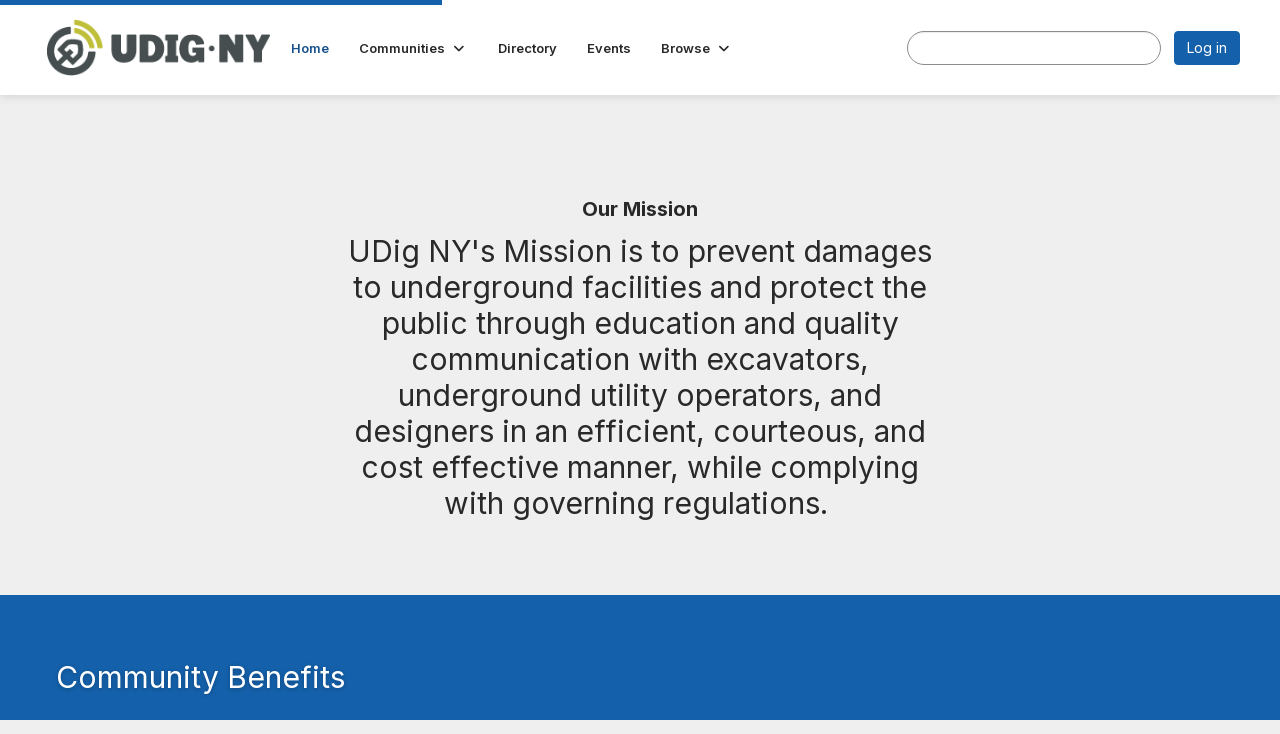

--- FILE ---
content_type: text/html; charset=utf-8
request_url: https://connect.udigny.org/home
body_size: 26823
content:


<!DOCTYPE html>
<html lang="en">
<head id="Head1"><meta name="viewport" content="width=device-width, initial-scale=1.0" /><meta http-equiv="X-UA-Compatible" content="IE=edge" /><title>
	Home - UDig NY, Inc.
</title><meta name='audience' content='ALL' /><meta name='rating' content='General' /><meta name='distribution' content='Global, Worldwide' /><meta name='copyright' content='Higher Logic, LLC' /><meta name='content-language' content='EN' /><meta name='referrer' content='strict-origin-when-cross-origin' /><link rel="preconnect" href="https://fonts.googleapis.com">
<link rel="preconnect" href="https://fonts.gstatic.com" crossorigin="">
<link href="https://fonts.googleapis.com/css2?family=Inter:wght@400;700;800&amp;display=swap" rel="stylesheet"><link rel='SHORTCUT ICON' href='//higherlogicdownload.s3.amazonaws.com/UDIGNY/41bab296-c9a7-4a46-bccd-b73a6c53db0d/UploadedImages/Favicon_GreyGreen_UDigNY.png' type='image/png' /><link type='text/css' rel='stylesheet' href='https://fonts.googleapis.com/css2?family=Inter:wght@300;400;600;800'/><link type="text/css" rel="stylesheet" href="https://d3uf7shreuzboy.cloudfront.net/WebRoot/stable/Ribbit/Ribbit~main.bundle.47bbf7d39590ecc4cc03.hash.css"/><link href='https://d2x5ku95bkycr3.cloudfront.net/HigherLogic/Font-Awesome/7.1.0-pro/css/all.min.css' type='text/css' rel='stylesheet' /><link rel="stylesheet" href="https://cdnjs.cloudflare.com/ajax/libs/prism/1.24.1/themes/prism.min.css" integrity="sha512-tN7Ec6zAFaVSG3TpNAKtk4DOHNpSwKHxxrsiw4GHKESGPs5njn/0sMCUMl2svV4wo4BK/rCP7juYz+zx+l6oeQ==" crossorigin="anonymous" referrerpolicy="no-referrer" /><link href='https://d2x5ku95bkycr3.cloudfront.net/HigherLogic/bootstrap/3.4.1/css/bootstrap.min.css' rel='stylesheet' /><link type='text/css' rel='stylesheet' href='https://d3uf7shreuzboy.cloudfront.net/WebRoot/stable/Desktop/Bundles/Desktop_bundle.min.339fbc5a533c58b3fed8d31bf771f1b7fc5ebc6d.hash.css'/><link href='https://d2x5ku95bkycr3.cloudfront.net/HigherLogic/jquery/jquery-ui-1.13.3.min.css' type='text/css' rel='stylesheet' /><link href='https://d132x6oi8ychic.cloudfront.net/higherlogic/microsite/generatecss/cb5b2f1d-de1a-4295-a527-5f4d28256692/5073f152-081a-418a-9b17-2acb6c3cd3b7/638827420701930000/34' type='text/css' rel='stylesheet' /><script type='text/javascript' src='https://d2x5ku95bkycr3.cloudfront.net/HigherLogic/JavaScript/promise-fetch-polyfill.js'></script><script type='text/javascript' src='https://d2x5ku95bkycr3.cloudfront.net/HigherLogic/JavaScript/systemjs/3.1.6/system.min.js'></script><script type='systemjs-importmap' src='/HigherLogic/JavaScript/importmapping-cdn.json?639044683554795565'></script><script type='text/javascript' src='https://d2x5ku95bkycr3.cloudfront.net/HigherLogic/jquery/jquery-3.7.1.min.js'></script><script src='https://d2x5ku95bkycr3.cloudfront.net/HigherLogic/jquery/jquery-migrate-3.5.2.min.js'></script><script type='text/javascript' src='https://d2x5ku95bkycr3.cloudfront.net/HigherLogic/jquery/jquery-ui-1.13.3.min.js'></script>
                <script>
                    window.i18nConfig = {
                        initialLanguage: 'en',
                        i18nPaths: {"i18n/js-en.json":"https://d3uf7shreuzboy.cloudfront.net/WebRoot/stable/i18n/js-en.8e6ae1fa.json","i18n/js-es.json":"https://d3uf7shreuzboy.cloudfront.net/WebRoot/stable/i18n/js-es.5d1b99dc.json","i18n/js-fr.json":"https://d3uf7shreuzboy.cloudfront.net/WebRoot/stable/i18n/js-fr.82c96ebd.json","i18n/react-en.json":"https://d3uf7shreuzboy.cloudfront.net/WebRoot/stable/i18n/react-en.e08fef57.json","i18n/react-es.json":"https://d3uf7shreuzboy.cloudfront.net/WebRoot/stable/i18n/react-es.3cde489d.json","i18n/react-fr.json":"https://d3uf7shreuzboy.cloudfront.net/WebRoot/stable/i18n/react-fr.3042e06c.json"}
                    };
                </script><script src='https://d3uf7shreuzboy.cloudfront.net/WebRoot/stable/i18n/index.4feee858.js'></script><script src='https://d2x5ku95bkycr3.cloudfront.net/HigherLogic/bootstrap/3.4.1/js/bootstrap.min.js'></script><script src='https://d3uf7shreuzboy.cloudfront.net/WebRoot/stable/Ribbit/Ribbit~main.bundle.d123a1134e3a0801db9f.hash.js'></script><script type='text/javascript'>var higherlogic_crestApi_origin = 'https://api.connectedcommunity.org'</script><script type='text/javascript' src='/HigherLogic/CORS/easyXDM/easyXDM.Min.js'></script><script src="https://cdnjs.cloudflare.com/ajax/libs/prism/1.24.1/prism.min.js" integrity="sha512-axJX7DJduStuBB8ePC8ryGzacZPr3rdLaIDZitiEgWWk2gsXxEFlm4UW0iNzj2h3wp5mOylgHAzBzM4nRSvTZA==" crossorigin="anonymous" referrerpolicy="no-referrer"></script><script src="https://cdnjs.cloudflare.com/ajax/libs/prism/1.24.1/plugins/autoloader/prism-autoloader.min.js" integrity="sha512-xCfKr8zIONbip3Q1XG/u5x40hoJ0/DtP1bxyMEi0GWzUFoUffE+Dfw1Br8j55RRt9qG7bGKsh+4tSb1CvFHPSA==" crossorigin="anonymous" referrerpolicy="no-referrer"></script><script type='text/javascript' src='https://d3uf7shreuzboy.cloudfront.net/WebRoot/stable/Desktop/Bundles/Desktop_bundle.min.e5bfc8151331c30e036d8a88d12ea5363c3e2a03.hash.js'></script><meta property="og:type" content="website"><script>window.CDN_PATH = 'https://d3uf7shreuzboy.cloudfront.net'</script><script>var filestackUrl = 'https://static.filestackapi.com/filestack-js/3.28.0/filestack.min.js'; var filestackUrlIE11 = 'https://d2x5ku95bkycr3.cloudfront.net/HigherLogic/JavaScript/filestack.ie11.min.js';</script><meta name="description" content="The site home page" /></head>
<body class="bodyBackground ribbit home home  ">
	
	
    
    

	
	

	<div id="MembershipWebsiteAlertContainer" class="row">
	
		<span id="MembershipExpirationReminder_9fd19b21c5194913a9f6ec95b17a9ae2"></span>

<script>
    (function () {
        var renderBBL = function () {
            window.renderReactDynamic(['WebsiteAlert', 'MembershipExpirationReminder_9fd19b21c5194913a9f6ec95b17a9ae2', {
                alertClass: '',
                linkText: '',
                linkUrl: '',
                text: '',
                isInAuxMenu: 'True',
                showLink: false,
                visible: false
            }]);
        };

        if (window.renderReactDynamic) {
            renderBBL();
        } else {
            window.addEventListener('DOMContentLoaded', renderBBL);
        }
    })()
</script>

    
</div>

	<div id="MPOuterMost" class="container  full ">
		<form method="post" action="./home" onsubmit="javascript:return WebForm_OnSubmit();" id="MasterPageForm" class="form">
<div class="aspNetHidden">
<input type="hidden" name="ScriptManager1_TSM" id="ScriptManager1_TSM" value="" />
<input type="hidden" name="StyleSheetManager1_TSSM" id="StyleSheetManager1_TSSM" value="" />
<input type="hidden" name="__EVENTTARGET" id="__EVENTTARGET" value="" />
<input type="hidden" name="__EVENTARGUMENT" id="__EVENTARGUMENT" value="" />
<input type="hidden" name="__VIEWSTATE" id="__VIEWSTATE" value="CfDJ8JEeYMBcyppAjyU+qyW/thQucCZj+Oj4Qtpx0SrR4aeHX9UWsYb0RAuS3xAgb/AJ/h/XbmjK0vPR+4IcxcnJSzM+6OD7JqgL3NEOLeBClnQfH5fOb9IiFWTFOX049KHJJoTxIj7fL2djgcfLoGIxqs21ssE6b7o2Zjh+857W6XiiREMXBfjiNLi6mjJyih6NOpe8dQODRYZ3Dkb4lY130k/YfohLRN59tb7RfvHSeUfIoCfFC7+BkSw1P5Jr8AF9mEBS2N4jusAwQwFm1XqFO1Dm34Z4xLugeA/[base64]/VoRy5m43g4DJLLXjBaYMBfrQuEYXl/fp/Tu8lYpS8Bzd7TO2p4oO4jkcNSPP5X+fBXU8ZqjW4KDOx15crCxlgeEERJ98Btbxtbf0CgMZnjRJLAmNjIgqTVR2HGdTV1WhjzSHtoDGtgZUzrjT0n+ovqF4IogoOL1iv2soAHi+BAGythHup3WKPP+vXNSmCOwYSTbrWApwUc6njGv+I+UCW9yhNo8pvW0lygeF/RQJOGYhXgwg/[base64]/u9BeB6XwjJyRrbC3b2yuPFrYBHiK/b/11j2jxb1/[base64]/uwKZVu6sgk8AR5Y3J091TWSbD0mFyDo/TjP69iyfPH8+ljWPylLZuVjCN206k18+qYlmP94MQzWafdFPKydxo+r6UVseGU9oL0/saN8wducfF8+ISsuyJZse7ZPDykO2wP5PcbTGiqB9XTHfj6IrCTfB3Dl9M6A8F4GOtjSxpqbsJFaHM8705ha40GkECxsFJfwUGg9YHkRrdLAeVDqIHaPloABqlgAujA5E3Lp3X8MQ/6pBhAdnl+MmuBjZjD4UJxgbrD4x0evR43mXvhT1TWH/EJwhlmjoIrNPwfnHi1uIvDvWWaHPkzitx5sZmarY7bZftASDem2nEUlm50SNfbhUTLm8R3j4cHPbIQ4C3wFgaJR1sncHSoW+WAKR6YDeslRvbwX85KfOeTSF7C5mmND6q36K3uzAoWtfbi4exIO2D3YtNoTrzIcMUdR3Ju5lNR2xmlEJou4a/3ElDRXVErdRZU/lNtRZurABpeEKxJkGfiBI3XKFW4w7TPOEMJmqcArxc9yWTXfSK7ImVIBfZOAocN+VW/fxlYoD8z/NtEJXrXmq30CWKkPqVSaVpgAJsmUy7EE/gnoxkCJjPLHriBg8T660rZcJUxH4wrGwkfqlWiSf2XKbpBs6TwT87c5UBfrW4Wqy/qZzn+DOM92X4Oaxs5c0CzYwkKq/1a7J4kfCE9ICqdSRw8+o2JfU+g82IbEpESBEeyp9VZLBljBZZxfnue5ND6ZWMleFJxPeFN/[base64]/0usLod+DcZNE3N4SXjQ2/3QcJPKleJYVCstdHOZcwbr2ZkoRziS/G0Mrr1POuI4aJX/cq+Tz0CHJ8cG3jRLeTTV3amV8c+/PMIzqd66YKrj6kDOVyiPKLHQfi2VkPLA1OKg8zvLbAK5/16ho7wYbKfhCKykjjRNyz8+O6+OzJumhbd8ly0DIBj28bnj7OwDu3tjUOCEuE6XeRa4dTEVeWtCXL/NnrE31IvfOHeEA6/StV5sOJ2uBxF/AJDDKGM98NTV/[base64]/hyQBDt/r0CdLry51vxlfjya3shJvZQQqLWWP8/akKSRJA/BD1w3RbWfPpVw/zKZaGbZcP5+cM8EPU25Tdwknv20qWNpacLuDYJ5EJiMEbCjzagXwfGVgYBwj4aLJd9w99caTeLDV5/BJvA4gqWGRWs98hysHnxKEko4LSvG4RmHjjfAX0/XIRiHnc3zpy/Cux0Tm6pMhRoLt0+w5mqWUVkvLQZv85gVjznM5uFybCsaPgA5pevGDyh/gLv53sAAn1okB+HJk+HCvDE9xuzFJfhLnak8DxfkgdtxKiEWumoUhzrAMfvam1F6f6uoerzpNSlIv2xRZ+8EX4JrhfhX4ewXrMRsy5lFf30iUH0PegxdMKsLvfZ1KlfS1eeSeYd3iBITmmeAiMk52JNbEPxGcJJxjJ6J5/Viq80+x4BWIWjYCUwm/IFEzhi0yIk77XrEFsaldE4IsfEX7TDqrVg9vRYcr5S0aLjRcPyq8GcHqxIWh2rVNp+EAJGI95jGXA16QEz2E1E+6melMNKLmWlDFTH0UZAZ14GiFmy3sal3fJ4NGdeG4PCe/RASEUc4Ma5WrizKwbpaeGaCULtwgMYO/uzikYWVpUfWdTEriZWpikCa/TOWc0jvwEarUHhZyq6JyUgGvn2x5gc1fbmO8GYoNT4T7BPAa6/6ENqStOk9dhONYbjT+8IhQUq6vD07COlIbuA0DIRPnJJ8gscfPFm8ZqKt/ABmlG6noHIdQ1qz2aGFlYMfRl0y/UvYoSWwfUxiDGmKWmqsbTdj5XeenA6FKHj/PFNEofM17Ipdl1OMDqysx0pix0Nj4dG2kV7AYmpy29gh/I2OYVWYJFl8/BvqXB+QKkYxrH8TgVc9fqSJmvyjaZEiStKS0vr1bwY7FEoXviq6s30LQKZrdSCwBNqVpjadwh0IzaVGbSNaQiXE8AWaW2ttQxmZZIp0NHsGHL6V7PL3zLhXHOz68j8/C1/5/yWPcLrN7nvE+92vfEU1ecVjQotg4DOUEIHhMoc4bFlo6IOFu6VYLqPk0f2UKafoPnn5i9fB9dpVOtJit3qaNleCeRez8es8djZcUJLhjkKPiCKt5GnXOVOhb6Hnbtr99duDVp6r7tGz/21FMuHbeaM+yCg3FIQcAlruKZT3DLeUY42urEfidkB0zMSVgX3q1VxuwIilh0rLkYhf7pzJDXJ90DbqAnFanNeAMfVwJITnRKIie7xHty/Qv3JF9PronJLT7lepMiG5pZ+CyvArrMso5YIQ7Y+NUfFSdd4DuQ9Aoi+TkK4lgAz4FzpHnSFu2L7dM4YyRrvqkwTh6lule44Ldq0nvfw1YYgJY76GbCeXlJxi+M/VL+AI0PSP6mjm3HqwF6mmRQZWW2sO4GqnpiGIiHgAhfmyTwHZuaT96cCr3XiPj7h4yuGCv5vvmWn07cfBKUMWhuKQjqOao8rkFB44W8wzVKg9idm5W4eXUPQETMWzrKBxQAY2sRgQaeby4k3+qw2J1IJXF/OzDTKopoGYLBOU9AIQwrYXCMdtS2LzXJPbUURpecPu6G8iEBfHtsggDpQeJn1r5IMD3oGyzU2tQ1CGdvVK9MJW8RGaaV6DddGFckXMfGMK2KLEyZ2DhykcvPZkcs2OwOmCKaQ5NRg6jxVVZzrg/Wbh89ZyhXEY1tN8hKR/eOkF5m87nbsTUWiaSpxcLV6sUVgiZrV5ZGOeSivkrs5CK0r6NENLLN9GSERCFBgaRohGtaJu0Hc9jV7A9jpDUtBHB8Jh0FKkLOs2y9X750W4nle5r881nRZCwxDz4u7tbpm4uah5zEWT2nIwy3C/R2ewCFfca4bcKB72F2G1kgyBGt749zhpHZ/jOC6rkJLqsJZGbQikWZ11k1eBfzafhNSHN0Fq9fXBEiAANY3+yRAgzhEmOHxKfWaZtKkCdUwJ9RFz4NLeqYwF1H7oClCa/Cp2QCCunIg/+mQ9EnECggIqbUT9jsPEHgjbz/bjZG42T9Eww7n9UCsbNa1gA14SjanSYZo8PfSLsz6zAyoIjv5GtlOrIimy+HXOYdQDMIk6Apm9i2zzPCOszhtjEG6YJtXqgH73xK/aFzbSVi95GflgIO3Sz71fTKq6A+1tn3KgficdPDe9xqiO6+LXrLz04TgMsKjyZdU1hMt3eBZtlLao+8C0zGKhSbhubhBi5TBcztG2XkGvOENM1HNTMugzubIl9g6QUnmZosV2Cq7SiOGlE/46NW1vIJlUJSPv4gsG1jF+2KRXVwBICV4Q7GuLqeg8Ir9Ot0UNr6cCnO1NvgPOQLDjV+g0cSzaNuU8erdKMBCBKA2An6CiD8bj7MmNr+7Df8JOPq/RIjKxZ3KWHPhg1+Iif9Mt7qo8B/ftFA9zvHpVoB7HZ6HBmugFNPrLCxug85K2rlzF8qn/5pqgnJkbY3T9nhzd3jndJZEnS7Ae6cCawqdBzSbjrUjfvcQ7TRg+rmFzunEJ6VO32T+XxXA09IHVREJyiWYHApqARPGaDW7gj0KlLE9caZkPtsMLRCRMDjCV4k0Pq4In7cyy7LGbJ33E6zva5NglvN/uRsu+iLlo2yxueXt3yxIowQ+7v3LGX0tfjp81AXsLlr9FuEqURMKCg4Gk4NVYEv731d7FGCWmNBmfw6jCt3HPsd0HYAo/dD3PZxzuYN3IDRIThyF7JnmC+PTQ0XbkBp/y9RqFto/Evo7CO8n5GQl5W5uBjo1TcUQ5ZYhqrQ2A1ozHpHv7WrBPo0kaiN/4lHzzZsLX5ANuGDr6fkPJp7G+kitse8eJCInelQMPq3ClF4JUf1g52PZq8R2SvfTsAmpX2yj6KyISoh4U82rgaquU8+Ol1mjw6kr0QZ+qJQv8jDbydb/j0mTYynO18tcK7BqX+IzyaF2fPC9JlXKVAbAPC7lTZShmxWeVyEi/DhnRPmG+j3FeX07nN1C1/+8LyFJRELSMg5IiBwX/[base64]/R25F/lvZ4oAQTrWbJxjcxDNHkx9wRKMCQwP5Y7D0+fa4HD1EhAe1PmARrbRYc2FKgL7b0xZgWbSCB0EUzBrXxuuQXPOJljPlpGVgsOlCqAkQibyVVhGBFv01s1la/VeWlIYjkLENXHfSD5c3S+EPCsMgteTf/yCNYeIStt5NAg9d951qSCVWq607EpdUBOZoKnILmPdT+5xGfXmuBVJeXAnLOSGlAZy0iCGZ/9CNI7YCfHxHn+owa8rJqI4IrBG5P9Je/[base64]/J7h8JvGJne7tZrT4Au46HVoh1k1B1oGX9z3OFoZR+aDc8CW+krcJbZpkGNkDu/D2OWz5hW8h4HABJjR5/5S3Eu+uTcgawWBwtNPf1siZSbvjJs2Hdq1NVN4MBXshfERpzglHSVUOWSgRe2LHiA36CMKFopH5RBItUIB6mKGxy+CarH3q00ZlLv8r5CFkVJjSD5haBK7bGy9V3cavk0o5/rufirm3H3gfiGwq2y8iNFcTVH6O7Up6+klJgk8QHYTKtt2KDGwnCy8j3y9iuBK5Aesv6lBoYEwYnFdeqNhvnh0K30CtAmzrsdHRWVGVqLZdMM62cNtih6Ru4AAvY0CVOjS3DoPY/o0GawYy9UnC6dv4TZHNeLBZ+n655uSep+sOlcjPl3R8pL8UgjL9SvOjqA4v6kF3v9UQMlJkteok+L5xv+fmRe/bs4DTedzm5lISI9i9wLacu2iYe/WNqGec2dokEFMrPfCE5x0XUm6NHHd+TcNdXsLqCuiKpFABZvIDt13AMPSLQi2/BV5VmP/lUZTimpIj9U0eSrKIPfKG65ng8gbZbigvUn02p9udUmglAOc+jSskYr9AwbFcPFrSNa2hUDdCHpU/6uSM16SxCvvKwBlEGjZckslJ5+KrFrxAZftIBhTjAlwH1sEBnBof6UQtQS7EU46uutuTJc1ULVbHvX55ld21LZ5sM+Ep+s2deWyeLLQqbRdH1ZZNOUYgCczUvSQaJswmO0L6bJUgnS3Apvh/bJVrfVfsBBYkRTjAn7IySfOyWzF2qxgc1+fZbMo6tXF0u8GEIAOPa0sjYn52T/pWZg6Va+A2LL88vlWYanMVYVogLkTSPndJyBEt3V5dlnyaztnP+hHhW1/3FvjisdcEG/iL2elzVdLu/OhnxeTuObsWYunim+eR+wUphGmsR3DVl/9dvlkOcWbL6l1EZAZ8dOU4acQdnZD9XSb4UIv7VMEOV7X4KdgT4PHZlLd9eFN0ABPkuRxMM5cBqq1cf6uTJv3g+bBvZPt31qb33d8DjgeFNUEpnQDQmDPrApIjjMvEyMzcilYIi8Csls/wSChdt63wHY0BOqbdvistU6WLEnbOelpE+xp0BA6KY70U0qhpfl2CzcZgfRNXKGkkTapCJW1pQSLB6Kp1VScIbv1YSq+iHthp7tXKn7CavW76rL3CHVjG4h4S5DlS/hXQ+3Yr1KujuOztvpi5waiRWWO6bGlEwmikIg81aS0W5PnZCe2e6DulSonZUCkLf6uu2xTTTGMScVcY4bjURgL7xZuAaZwdaaFo4j6RqqS6GHXKtaHnh7UUPAC6ooMR3EhB/VfxiBy8C7rWggE8yoc8eeZkf2/RYyUkZI8/PwYdUhNRfvy1U2jJR44zPO3v5kDdDzeD1Fc3js6hCBSv2ojduyusRu5vV2dNB4oiehgdBXjY+3+fic1OLO0/KxLRAnqh3Ld8IGxDQJXG5Wjt67yybuO1RDBbaiVYhG8FphEg2uuAR3Ozm+zHsxBTNlhMJuWTqDTqB/ho2ZTVpYGd3+PvCK/0L8F1LxVwbtYkIVo4iQQkVVGEMqTxNsZIvDUbs/mI6FqLDcOUWKJixJ0qVGc+17Z0PvsJKBxwrGBAuIDKTDkCXtS8zYbJuGi/jxUM9o4RoirWhYkq/oTjENhKqnFbvgLiq64UwSEK2nkHWk3pZU4pe7nV5AKRGOQkshgMU1krxIOesnrHpr/iU98ex99Z/[base64]/TpmfClxTaDQoYhh3vFPQP81DTe5wUlgzmQ9iqSR16CqK5z/[base64]/cxbx8VjV2GCgNkogUP1t/seML8AVUCYT3zn5SsD+M7IsNs7NGh1wmLzL0svKoCDu69YK1yf/UDNuSLfnkUrXPHTj6WdTbSCFAAzzDp2hJaa5VKa8qcSOkvH8dxR1IPch+0f0blj2evr56MxXB27FJ7muY6CqlD68GlSKOXEHbgzBPtP5pByRmIDEFRqqbdRLd0E70N8CZGzH9i8uS9/TM3h8E4oI1McGBeSO/[base64]/[base64]/bcZwtYiXc3qAFUbw9WjZXcnrldFdICVb/gWKEbQ3kHmOvnGwiwnITUNJ+Ak6xLhc80/pYtPMs+G5phN8qDkKjaeviJVejJtF/O/s9y8vNCP4jbr/+FGD7PtjgEwuvafSzDGu6hwQPNUl6KGMXrePoRi9j+hum+cVvbiyUdFZzVTkSQdsu+RJRQ+LWwAGwGnsfIbDuc4Gwoh7SiLem8bEEgNenUtLm8/CZmM6mfffnHOQ9nT916cHkOKDhxD1ReJYcVqZ0cUcdKxbrwPsxSEGgM1X27b5wG1RiaCT2MtAgDfDyUO1KGBaqN1lV7CUNog/wUu7Tn9Xwm0QyZ5OPSGkYr1QswzfjgclixA6InGWd3K+Uoj9TulylGrVqKTuXMNNYaV7pqgqqgPGDBlzoS/52wg/LsmcqzFben9LFSw9vHyaJy5HcfnAl5XclWJm8cFyARBQlqLDoLqY9MdYZm7yPs/uoeMTN27kdy4rmxnjHGnEva93iFKNOPGZGRT15jIBF4+yA/8UgU46hRMgCOcsgyiEBcljDQkPvazHQV4OQJGk6Fc3y05G2ox4vHM6XjBn3fc9eum7+eR4JcMrlj9rwiKdMy1nPdPPF1RrdDx2/q3tLp6JBu3yssEQx96h0q46IxXoTFE3KTcz7YIBKkgZd3Uh3Vn1KYouA8IwoaWyRvY+biwCzgq4nXuiuFhz3wyUJCfR420vD9MDZbWMmd9LvXuOxoNLrLpKhVJ3eUd4F6lIEQmXvvSBKwZgGx/94zC/FTQ4O/KFvka5djwhHNrnUQCfSdCKOvh5/R25cgoQq0iOoNffuvRYZhcLEXOote/mniEBtOoayJSQKo1CK0Irkva1TE4JzmBYvIB0C8vzoItW9kLiHFbPDpYHhRzXcuPz293dMrRqiU7d2Rds6eRKBU0koraCJq93jxfvg5yU+D5GVn5DWXU4QHPDX4bgZpEAGUClb9xUtMr6qT0WtcGDRu8+fifSojdMjfl3uqQ0siQI4VdNS5/WpoZE8CSVoPNYU8WYWrqj56bRa0rrEpqK+9/oE+f825h948hCyJ8emzMQOen/+ZkKIIrdb3gbLdX+vCkremwoKJb+h593NSOSyz1x75g2nuOb5aogniyzjr0o15U7H2xZfQBZn2MUSoRh5E/Hs5UhO/7Tr9aEIFWaNEoinMGwqWojb8d6B3kc+NqyTzf2gSG4IfcgJuvFcFYSR2prRLuf7nMFbgj+i0/fcffYLqS1h/[base64]/sePWCBg7kPQEjxgWdab2CTGB4BRcMOYhhIBbPHrk3vrGzCZTcFJXqj62mgCHdGjwuLZlgtDvu4MNocZq6lr3iJsbGpOxItQ8OFIMwhqtYB7bov4lrQl/Vw72gLq+loAsaLXWD8n5NeCJfnzWCBr/I9h/Y7Eua6vD0E4UpP2PePFLnTNzR61oTmjJmJ+WECJrYDHYDGBf7jTceawzMRnVIj8mBDlraHfzKNv3fYmwNS5EUjxl1HRuurMhRzzDDjw/80ZZZRfn3d6DcmkAApjrKTBUSQC+0WDGyHB4/m0gnlp78wy2sT5omb5OWCK2rK0Mu0P25i5fshwPzC6Ap0lNrIipcaRLB7WhsHlhHKW3C0MUhAvalS/5euW2igyNrXlGzcM8T7SQrokwLR2bQy4c3BmjK2TklO1Xx3M4fqnhkruXAw9ldemSbi0C/YtYVbfCjuuYTuqxrI3FKd9VVXL+LM1qdOPu3jm/vjv/yotMy2jJxK+Csramt/vH2FtKKVYFv7MMFvmY0In9fmYQ118HRAfpaysDy8+10A8mbv/j4axg+s1JT0SsUrKZAFtzIlM74jeSyg6Drn8mTLS2c006Dx1LK5UzWMDMIzsBUBYEV6rT9WM6wuO/uTSNlPqRgECwvcih1cNps2IYgck4vT8aQ/Ade2Aw0aezOdL5yrmSiiyUIX0z7cDJ1wiPe4XyA5vuevuVyP3yrnh/jebluYe5K/3qm+5NeSWnJ11/e1aEfJSN/u57f798YrZnNHoz50KzG7nPjrNt26m1rjqPbVohGegj/[base64]/cBKAFafA7RxNTM1sFqpvHQsZ+rPUxK9Mh887loMugGt0Zuuulbfr5duFYrgF7m7ji2SL3S4Z7BOMp199RCAz2/94VwgcujpOiOGtdDHg96ZFho6DxX/C1htXqPe397FPiv+Xj6iB620pyp6IsEujuWhrZAenb96kMsabU+UCGS5EWpaUiqX65aS/hYohTYyjtwY+fv1fbnvHmlBe64Gu3NvB9my0BacaSqxrsv146FSmefunLyDimFbSOJTuVXJ9jq/mT5sgkceIMRq0NV2yMAgNJx2Gvs9kaK/rOX/[base64]/2brjYLUpja6PzgQorX5OhNL1hO0+l2t+aa7CQozOdJ/FO5Sq/16wzl0eyEHtHjQBAcYchF6/BnlBKPYM8U8J+2BbYVTeG+cMXBnnypYKES9P9FqRvYGvLlpdxMsx0HtUZ57fOnMCaie/1JGjsR/uPn+FnG9wn8Y4TRjZevziZ9woa9cm8Hzpl4l2luPaV3ir9RsV1AhuzZEhTBWMLWK3Fq59JRhc7mHbwD/fEoLNE72rVnhgYuZckm5WH2wgXBDxCzNPsUuKVeHwbtfLrwrW6ZeVmD/nmJ0AQqGwP5U+D/O8rQj5VDynGUMbElCiPemhbWIPPUNnXzhw91yOr0IhNmUbP1wcstfLgWLEk86FjH1nKKZk79C3SyO/6qDy28ZZLnZdMY9ryu9L51XfPOcnWgGHYMACj1esWi8w7bZac9U3h0vIpd1yOwTri6rxVgQrA7A8poThi3rLbBxct0MmBO2+rhDGhiyeER6yTUkwYJQACkZoa3vZWAJaIlYIVz7bMtaCtEUEvI/EEvQOaR31/LOxqR+iuKF6re0QI8e4t4hj0Ezek6BxdT/eJ3X3rTsBG4H31IxHlgkGbOE8FTRushR4XCnTYw1px5PLoj43ubD0Pvx8WXZHIeYXmixJO5eR/WdgqxGGGCR5OPNF8NFA4vKdCdqYSjPUgFGf5mUmTZDtIPPk1/DgHJVhKoJzcfg7GjZjuqW1+5tJ0KFX4a5dGjV2dBaZc2Plul5yr+kbrlZ5xgwofapBRnM+lBmN/[base64]/nbvrutqjr0E7eHWsEYpHGaQ5mbAn4XGPVQStWBgTMonN97LaBKre2k4Ev5R0EAFZ1ydEg6kYzX5cCC5Cs7yog9IpjL0PGltDz+8lGE79kSMIWJgUO2iI2wrulqA8fhbRAkNYbTpdGnLUogb5ywhgmT0je4rcSxLDTXkwCgQ6+BUMCbk7uc9py4y/WVkRD1/7XXWILabSibaf/6rYczc7DWpHI/V8RiqMUvuOFJGYCBUUATwVbb9iAgkQQc5bD8g6qDWx2ph78aMHc1TagnItCrpcMNspMuATWoyTKFNPuySgsV0MQ07UJ3jACmQU8I/Oug16dfzayyWqvH9xNVsSkR+Mr1n09Zq8e/MYMqIewNjuNbc4rdnCqohJ2brIXCr29Qki9+UPxUBIk7kVgzcPTwDfqaDRZb+vaNbEd/uePkqV1gyn5eCFAMj85/VC0GlagoaffKu6RpIuBXpYmUgGV1haiIHneBpFNbCsWmqoB3nHlJnca/3jG1/tSiowtVZ9YdtjaVmwhYeuhqp2T73e72Ua5Jn/+FAK+XgLagQUdHHy3qS50EiKWN3yO4NFA1rPAvMqE4QaPqqS/eWght0984K1COJoqCKZzxWUjcKwm6hWfgvskBauxObipWHIz/0Bg4oXecyNbcp2vE+bSGG0dG+IzkwMd7P8t8EXG8ktr+UpkoJvxzCkgIQeRJKM8GDDvpHR/hdb8Qq2BeyiSOejvBvYk+4yxIm5VzK9aprXu9svEFqz0ohSPiRT5vHYVo2+jeXHASNmG0sX1pRz5WRZgV62zRB78+sX1D33y1t6OND5Bq/maz5BTn48JanwwFNXQyCTHaqnFS9yfN/ZUIb4Tpb7Yff4qSbVqpHb0HitFOvtFVlYX2HodqRYyzeWtxlj5b5md/m/fr6AafmKbZHb2QtXNczUPz+xyburWl44jJaOKWaxf1XcH+yI4QrS6qFBARnBtmv3L854ojZy5xpoQr2tEhOIzoA+D8n+h9fkbrHoR5jNp/Epv4BrBAR2ewvshDkncIYO+9MJIFJ1E1HrGfLMBb4xUXlKeI5W4f0F1wwolgFxwI0kZCKX+SddeueHyteh5/NbPv/q4h8WDvZ54CdwGKGmbys2B6C5stH4GCcUbJVCNYTw6VNOoMlWIT4smCxnE10ySmpD89OfTbvvQvrMDGtcqxfSBi2c8bd672o8G/N3ZOUJCqfpFZK8d3i++lDWf1Ilbm3gZ/jXLdXHsQ5bVXiZZvvdzCviL5bE/EI+rkJp0XlRc0Oe9Z5LviKczQIYpXewqfbA6JOfk85CW4tbI0H5DwO8h7SMgZpgfxhKTD9fn/RumS14jADOHS8bc7TVxPxcJEN8dr7/49Zqq1ZN5TCp/7a3s9DZTmYHBeqfaMxC1TDxnb29Gjvf3UBGZlPxeVY2mjOSQFK/48+k0pf5F6MNCzp/Aa0vKFhxUmjuDIBvi3uwAdLFAs75McTQMJKsKvLG1tZgMLW9mo57wOXy3v7aHrkfa1OjYL6uozawHg/WQ9nW4MZvk5C3tjP6QNQOFSLy5Fue3/[base64]//VOywF5chwWwD8Lws12GVT7NBWJFCnA2ITh6HrsvUQ9BZKqdNPRxlHU6MpefgSyxeURDtCPjY4WsQzufp4+rcrlLEbo0ZLJKjl2QN+YTkosA+JOiBt4m3jLwtxrQzfwfnz6KRUgLexdExR9jtbctmXRD7EgxOxo2hqZm88mTpJDWaC5LIC7fIbXZ/p8GwrdV81FomVRWXOlOtHxLKJptjRq0d5MfBEydIkVnXdXWSK0VuwJ4WvNyp/6PSypDSE1CAD8d22btlZO0HW5b1a9Clz0bOZ6BcptYLxj0zoiAl2D/DRnEJzXGqfYwxnu+4s/1o0w+ssYiewfLHwRFE/ogZK5BcoLAUe50uLZql5iR8s1OhmbAxaE1+nZpE+4layDFDqJcpTOoDV8a5RGJZzDVUCMIWYVBc8OU515KzQ+3h/c3Y0QAqegcBtTtKz1xXpdctX4EgmOa99InYJjOVGVOSSbK+1DNfCMNhDepNb7EPtwytlLLeY7z8TCIDlAxMAmcHr6bjCwQV4DOfi53e2g3fCDHxFSaFj6/I1e72MNXLSXLaPpb1e081JM4Eq4uEgtlSRFHiz1gspUWEm+pIJ2zUyRqYOTSGHGHB6IbsimAlVm15tnVdw0ZZYjIw19t87LB0rItnRaOcutY2jv4pniby4ltTz0AXH+Rv3Wh4CLU4N+EOnq/c/a1x5LfDS94Z617ysxV6J8pIflWu2AVlTjUX6J/z0XrEDwcxy6258fhrk+H2o5ikn7cN9Ze4ON1llqmXrv44BAqnN5KmpSRGPwJ1UiCm5L1Fs0Er756Q56o0rVD/AzkyUnocjZQeJyUOUen33ru+MaYK3f/AcmM21xq8SWeh4pwZf15YwVGf+m2/ouXPcTfX/DhhNmzNMKOUtKOV7V1hiLt/KmESUSkVt7XLWHCXZcWS1MJRCGoF2YbLQcgdAjeAzu0vqe5udcAd2bKkCFR61/xemAgvyWlk+AQRkPTEbLOIDNjFpqwj+7GINw93x1C9RDWJcfM5Z9OqIh/sE/trKkVn8HrXgKbuCjIfJZJ5XN/xTLJ8aoKXOuLkT7T2NiC9ru5HfFutOxDro0fGA42IY8NjHBub/xrdFKPyGWO5Vrj1uH+orRrM3qNLY+v7gX2EokSIrSLCUWExaxZm9VDHCxfRTw5hDEsZbRcOsBWkN7G3u7Ug2iaXKezO08HAqz32tvifsZ26ipsK2Nub9LsUAbXQSrKXGMprXggWxE59/qhjZOz7Rk6Eu1wbw17uYiXGOuHSdAuGHRMN5jh9r0PHqJ7iwFS7esR6gcoN4XvJfAgT0zAoH5YKSya+qRhKmFETlohE4oRqlNkPfEkFTzDnUdg6thTVQ2DSOukWpiK6eOKYtBSSZG99GYoi0rTokaXeAOVYDV92qeJWOKuARJMZgJZw7Z/37F93uGFa/LJ61LUJcjVn5e2H8Ia5hFLw4lX/gQFyb4usHMAwyL11Z8TRku/+rJFieuaLML+csZqSMJPhBLqXtq6WC7BoFdsui3dgPzFpzQOtYcgsYZDwfkLlE0zliorjXkF9VL3wF/2728YFE3fWHjeHcetK5XJsBdNCW5oF6cPxBUVu0yS3bvsTpeHF0fOgbBtSjLwWahg0LuEFjYeROzjbyP/uJklxHpYpenFTlDpp/3lup5aZvB2x4SiByfTn753HLE5D3SeI2wxYni8cIcLdXU9gtJF2rtY+YMbm91u2cWG5qk1hwn2V/QosIRIyWn0UERBZaC/Fxo1lbO/0oxUW/P33lWdXQmERDd9+EeB8y7LTqr+2CiyQFg9VhpZTvjqzHaZ5P0MaLQ9AZoyG7nmAg/LE4zoA6/ib3Ku4Nt2D568GlIJUFNdIS6C0uKCWa/2Pz2Xp/5gLOS9ubhqt/e6ma64sW9eirI5Snulu+OCfVKWuhFIWCmFGnsQ0C2ESxhnvf/4nUxWdgxHnlcrLq6/LddQoXFYfIj5kbdDkuboDQZ4bXUfPIdHyTAt1nEy9btyTlbvmuNkB8G6jISRvBhRjpamp6e+PSmPgI1Zz/NWK9rS0DzwaJtqpkgrEHNOJ07jTg0j9QitGcYs5osUeLtslcfL4IX4MBmHqarZMzQ5MG509UwIx9DCaQHfDJr5BwXTf8/MX1t1e4y34US6IIC3WGgPsoCnks16KBRlP2QcReGEV0vQlMASodSdKwnE09x5ivTRHaG62V0J/2x15aWThJzrQT1X5AY9VmNGODlwVtolh9p3bqtXFVpPonl0S2CbqiVWzAMKjViwJ10lO//qbmsNlSehYMzZCLSHr969iIsUl6XSl+JC5K1mx4+7Df76rceI8438qQ8KVQ+6P+0jSQe8EJadQJV+v535STowNaL3VomMIjfeMrWfmbMGuQJ9KK0nnjpGWFkgG+L42OFUWORW2Eguv/Xjwkb1AA6nv+UF74rxsny9NqISdrnUDzyZdjkE2ygFN3T8mUb4aDkwpUWclb6f16yMuSDyTKXNMXSJw8U9vzzUx2OXaHT95Ncj9DX0KTKNR6eLANz10HmLbskRqNo/lw4oECIW/OvZMmV0zd4bi6zVJNFMFwXTjOPjMMrs67eQUN9rRiaDjkQOSO7TThcdKU8Nkjonw2tTx7M4S3wuolEmj9+sFB+iNpt/MDHqgrP0Q747jFO5g6BCSwZnzDTLSpuv7nz6h5ydPNIJ0d3fuebqB+Mgyxcg+Dbhak2CJRg0n04WUOlMyglhUap0ZHzxQRGAqusLCNghVMbqZCjDaMjo5y67EETXHUKfAiuMrHyly1MTq+KtCHgBD7aTOFQnerPn3RcLdeqMiwKTAT4sWuuUSnm/8eWNeAgqw5dMnuvPNvu2QdNjrI3GC8octzPOQv6PxWtb2YbaB+lMtktWdSpDKeaqo8lWoPFoqCCU9JclzgpTS5g==" />
</div>

<script type="text/javascript">
//<![CDATA[
var theForm = document.forms['MasterPageForm'];
if (!theForm) {
    theForm = document.MasterPageForm;
}
function __doPostBack(eventTarget, eventArgument) {
    if (!theForm.onsubmit || (theForm.onsubmit() != false)) {
        theForm.__EVENTTARGET.value = eventTarget;
        theForm.__EVENTARGUMENT.value = eventArgument;
        theForm.submit();
    }
}
//]]>
</script>


<script src="https://ajax.aspnetcdn.com/ajax/4.6/1/WebForms.js" type="text/javascript"></script>
<script type="text/javascript">
//<![CDATA[
window.WebForm_PostBackOptions||document.write('<script type="text/javascript" src="/WebResource.axd?d=pynGkmcFUV13He1Qd6_TZBRAmfPljXpAmvH6ymD0FJ-nJODBdw3aywduuCX7fwOOLVcxmFBAWgoWnmkQ32NYnA2&amp;t=638628063619783110"><\/script>');//]]>
</script>



<script src="https://ajax.aspnetcdn.com/ajax/4.6/1/MicrosoftAjax.js" type="text/javascript"></script>
<script type="text/javascript">
//<![CDATA[
(window.Sys && Sys._Application && Sys.Observer)||document.write('<script type="text/javascript" src="/ScriptResource.axd?d=uHIkleVeDJf4xS50Krz-yCsiC65Q9xaBx2YBigaoRbtS1gBd8aKofUezDJgqx2VqzgEIfFDmhSy54GRTGOr5d3C_X6iEvBOWiq8p0Kduo8H1no1RIzbd6O77SxCTGA4F65wQWu2BefDxTdERyfxJO3mgL0rEVcT6Z4j6igYLOGs1&t=2a9d95e3"><\/script>');//]]>
</script>

<script src="https://ajax.aspnetcdn.com/ajax/4.6/1/MicrosoftAjaxWebForms.js" type="text/javascript"></script>
<script type="text/javascript">
//<![CDATA[
(window.Sys && Sys.WebForms)||document.write('<script type="text/javascript" src="/ScriptResource.axd?d=Jw6tUGWnA15YEa3ai3FadBgEcIRcWgbO1idjRJWibT8FwNVD3NMThqSbDspdgMrhDQgZQ3sB2i12UR1nVkli_R5C35LoDWWMo0i8vO7ZexxGupvmm7x0dUepeqsML7kNSTp8tsPXRqaYaXSejaLj19y6t6ggahTqV8VH05zoRl81&t=2a9d95e3"><\/script>');function WebForm_OnSubmit() {
null;
return true;
}
//]]>
</script>

<div class="aspNetHidden">

	<input type="hidden" name="__VIEWSTATEGENERATOR" id="__VIEWSTATEGENERATOR" value="738F2F5A" />
</div>
            <input name="__HL-RequestVerificationToken" type="hidden" value="CfDJ8JEeYMBcyppAjyU-qyW_thTxkzOALX-_10N8C7NwCH-LJ6l2WaSZWoeyxwFri1DnpkXY0MAwgGfa-EoeixYrazH3gmBB1SgtFX6pNh2VpisP__BkizqLB9NSP4errBLEQ6i4mkXErSLnAJtnfM75-KY1" />
			
			
			<div id="GlobalMain">
				<script type="text/javascript">
//<![CDATA[
Sys.WebForms.PageRequestManager._initialize('ctl00$ScriptManager1', 'MasterPageForm', [], [], [], 90, 'ctl00');
//]]>
</script>

				
			</div>


			<!--mp_base--><div id="GlobalMessageContainer">
                                                <div id="GlobalMessageContent" >
                                                    <img ID="GlobalMsg_Img" alt="Global Message Icon" src="" aria-hidden="true" />&nbsp;&nbsp;
                                                    <span id="GlobalMsg_Text"></span><br /><br />
                                                </div>
                                        </div>
			
			
			
			
			
			

			<div id="react-setup" style="height:0">
                
                <script>
                    var formTokenElement = document.getElementsByName('__HL-RequestVerificationToken')[0];
                    var formToken = formTokenElement? formTokenElement.value : '';
                    window.fetchOCApi = function(url, params) {
                        return fetch(url, {
                            method: 'POST',
                            body: JSON.stringify(params),
                            headers: {
                                RequestVerificationFormToken: formToken,
                                'Content-Type': 'application/json'
                            }
                        }).then(function(response) {
                            return response.json();
                        }).then(function(body) {
                            return body.data
                        });
                    }
                </script>
            
                
            <div id="__hl-activity-trace" 
                traceId="60a3f95e97b8ccd5520f999d710db120"
                spanId="d04237a3b49a2ae2"
                tenantCode="UDIGNY"
                micrositeKey="41bab296-c9a7-4a46-bccd-b73a6c53db0d"
                navigationKey="3060a35f-4fe8-402e-bceb-4b6922254917"
                navigationName="home"
                viewedByContactKey="00000000-0000-0000-0000-000000000000"
                pageOrigin="http://connect.udigny.org"
                pagePath="/home"
                referrerUrl=""
                userHostAddress="3.134.243.190 "
                userAgent="Mozilla/5.0 (Macintosh; Intel Mac OS X 10_15_7) AppleWebKit/537.36 (KHTML, like Gecko) Chrome/131.0.0.0 Safari/537.36; ClaudeBot/1.0; +claudebot@anthropic.com)"
            ></div>
                <div id="page-react-root"></div>
                
                <script>
                    var node = document.createElement('div');
                    document.body.insertAdjacentElement('beforeend', node);
                    node.outerHTML = `                 <div id=\"react-widgets-global-loading-indicator\" class=\"row siteFrame\" data-count=4>                     <div class=\"loading-indicator\"></div>                 </div>             `;
                </script>
            
                <script id="hlReactRootLegacyRemote" defer src="https://d3uf7shreuzboy.cloudfront.net/WebRoot/stable/ReactRootLegacy/ReactRootLegacy~hlReactRootLegacyRemote.bundle.209c74ed29da9734e811.hash.js"></script> 
                <script>window.reactroot_webpackPublicPath = 'https://d3uf7shreuzboy.cloudfront.net/WebRoot/stable/ReactRoot/'</script>
                <script defer src="https://d3uf7shreuzboy.cloudfront.net/WebRoot/stable/ReactRoot/ReactRoot~runtime~main.bundle.b8629565bda039dae665.hash.js"></script> 
                <script defer src="https://d3uf7shreuzboy.cloudfront.net/WebRoot/stable/ReactRoot/ReactRoot~vendor-_yarn_cache_call-bound-npm-1_0_4-359cfa32c7-ef2b96e126_zip_node_modules_call-bound_ind-cbc994.bundle.502873eb0f3c7507002d.hash.js"></script><script defer src="https://d3uf7shreuzboy.cloudfront.net/WebRoot/stable/ReactRoot/ReactRoot~vendor-_yarn_cache_has-symbols-npm-1_1_0-9aa7dc2ac1-959385c986_zip_node_modules_has-symbols_i-ae9624.bundle.dce85698609e89b84bdd.hash.js"></script><script defer src="https://d3uf7shreuzboy.cloudfront.net/WebRoot/stable/ReactRoot/ReactRoot~vendor-_yarn_cache_lodash-npm-4_17_21-6382451519-c08619c038_zip_node_modules_lodash_lodash_js.bundle.d87ed7d7be47aac46cc1.hash.js"></script><script defer src="https://d3uf7shreuzboy.cloudfront.net/WebRoot/stable/ReactRoot/ReactRoot~vendor-_yarn_cache_side-channel-npm-1_1_0-4993930974-7d53b9db29_zip_node_modules_side-channel-16c2cb.bundle.a70384c396b7899f63a3.hash.js"></script><script defer src="https://d3uf7shreuzboy.cloudfront.net/WebRoot/stable/ReactRoot/ReactRoot~vendor-_yarn_cache_superagent-npm-10_2_3-792c09e71d-377bf938e6_zip_node_modules_superagent_li-adddc3.bundle.7a4f5e7266f528f8b0e4.hash.js"></script><script defer src="https://d3uf7shreuzboy.cloudfront.net/WebRoot/stable/ReactRoot/ReactRoot~main.bundle.3484d7cb3f90d5a4ed28.hash.js"></script>  
                <script>
                    window.hl_tinyMceIncludePaths =  {
                        cssIncludes: 'https://d2x5ku95bkycr3.cloudfront.net/HigherLogic/Font-Awesome/7.1.0-pro/css/all.min.css|https://cdnjs.cloudflare.com/ajax/libs/prism/1.24.1/themes/prism.min.css|https://d2x5ku95bkycr3.cloudfront.net/HigherLogic/bootstrap/3.4.1/css/bootstrap.min.css|https://d3uf7shreuzboy.cloudfront.net/WebRoot/stable/Desktop/Bundles/Desktop_bundle.min.339fbc5a533c58b3fed8d31bf771f1b7fc5ebc6d.hash.css|https://d2x5ku95bkycr3.cloudfront.net/HigherLogic/jquery/jquery-ui-1.13.3.min.css|https://d132x6oi8ychic.cloudfront.net/higherlogic/microsite/generatecss/cb5b2f1d-de1a-4295-a527-5f4d28256692/5073f152-081a-418a-9b17-2acb6c3cd3b7/638827420701930000/34',
                        tinymcejs: 'https://d3uf7shreuzboy.cloudfront.net/WebRoot/stable/Desktop/JS/Common/hl_common_ui_tinymce.e4aa3325caf9c8939961e65c7174bc53338bb99d.hash.js',
                        hashmentionjs: 'https://d3uf7shreuzboy.cloudfront.net/WebRoot/stable/Desktop/JS/Common/hl_common_ui_tinymce_hashmention.94b265db0d98038d20e17308f50c5d23682bf370.hash.js',
                        mentionjs: 'https://d3uf7shreuzboy.cloudfront.net/WebRoot/stable/Desktop/JS/Common/hl_common_ui_tinymce_mention.fe4d7e4081d036a72856a147cff5bcc56509f870.hash.js',
                        hashtagjs: 'https://d3uf7shreuzboy.cloudfront.net/WebRoot/stable/Desktop/JS/Common/hl_common_ui_tinymce_hashtag.e187034d8b356ae2a8bb08cfa5f284b614fd0c07.hash.js'
                    };
                </script>
                <script>
                    window.addEventListener('DOMContentLoaded', function (){
                        window.renderReactRoot(
                            [], 
                            'page-react-root', 
                            {"tenant":{"name":"UDig NY, Inc.","logoPath":"https://higherlogicdownload.s3.amazonaws.com/UDIGNY/LogoImages/5b6cb8dc-1ea9-4ba8-868a-1426e844d21f_Asset 6.png","contactSummary":"<address></address>"},"communityKey":"00000000-0000-0000-0000-000000000000","micrositeKey":"41bab296-c9a7-4a46-bccd-b73a6c53db0d","canUserEditPage":false,"isUserAuthenticated":false,"isUserSuperAdmin":false,"isUserCommunityAdmin":false,"isUserSiteAdmin":false,"isUserCommunityModerator":false,"currentUserContactKey":"00000000-0000-0000-0000-000000000000","isTopicCommunity":false,"isSelfModerationCommunity":false,"useCommunityWebApi":false,"loginUrl":"/HigherLogic/Security/Login.aspx?ReturnURL=","hasTranslationsProduct":false,"colorPickerDefaults":{"primaryColor":"#464E4F","textOnPrimary":"#FFFFFF","secondaryColor":"#BFBE39","textOnSecondary":"#292929","linkColor":"#464E4F","linkHoverColor":"#464E4F","footerBackgroundColor":"#292929","footerTextColor":"#FFFFFF"}}
                        )
                    });
                </script>
                
                <svg aria-hidden="true" style="height: 0px;">
                    <defs>
                    <linearGradient id="skeleton-svg-gradient" x1="0" x2="1" y1="0" y2="1">
                        <stop offset="0%" stop-color="rgba(239, 239, 239, 0.25)">
                            <animate attributeName="stop-color" values="rgba(239, 239, 239, 0.25); rgba(68, 72, 85, 0.2); rgba(239, 239, 239, 0.25);" dur="3s" repeatCount="indefinite"></animate>
                        </stop>
                        <stop offset="100%" stop-color="rgba(68, 72, 85, 0.2)">
                            <animate attributeName="stop-color" values="rgba(68, 72, 85, 0.2); rgba(239, 239, 239, 0.25); rgba(68, 72, 85, 0.2);" dur="3s" repeatCount="indefinite"></animate>
                        </stop>
                    </linearGradient>
                    </defs>
                </svg>
            
            </div>

			<div id="MPOuterHeader" class="row siteFrame">
				<div class="col-md-12">
					
					<div id="NAV" class="row traditional-nav">
                        <div class="col-md-12">
							
								<div id="navskiplinkholder" class="skiplinkholder"><a id="navskiplink" href="#MPContentArea">Skip main navigation (Press Enter).</a></div>
								<div id="MPButtonBar">
									<nav class="navbar navbar-default">
										<div class="navbar-header">

											<div id="LogoNavPlaceholder">
												<div id="NavLogo_NavLogo" class="row" role="banner">
	<div class="col-md-12">
		<div id="NavLogo_DesktopLogoDiv" class="LogoImg inline">
			<a href='https://connect.udigny.org/home' data-use-scroll="True">
				<img src='https://higherlogicdownload.s3.amazonaws.com/UDIGNY/LogoImages/5b6cb8dc-1ea9-4ba8-868a-1426e844d21f_Asset 6.png' alt="UDig NY, Inc. logo. This will take you to the homepage" style=' height:72px;' />
			</a>
		</div>
		<div id="NavLogo_PhoneLogoDiv" class="LogoImg inline">
			<a href='https://connect.udigny.org/home'>
				<img src='https://higherlogicdownload.s3.amazonaws.com/UDIGNY/LogoImages/5b6cb8dc-1ea9-4ba8-868a-1426e844d21f_Asset 6.png' alt="UDig NY, Inc. logo. This will take you to the homepage"  style=''/>
			</a>
		</div>
	</div>
</div>

											</div><div id="RibbitWelcomeMobile" class="inline">
													<div class="Login">
		<a type="button" class="btn btn-primary" href="/HigherLogic/Security/Login.aspx?ReturnURL=https%3a%2f%2fconnect.udigny.org%2fhome" qa-id="login-link">Log in</a>
	</div>

											</div>
											<button type="button" class="navbar-toggle" data-toggle="collapse" data-target=".navbar-ex1-collapse, .icon-bar-start">
												<span class="sr-only">Toggle navigation</span>
												<span class="icon-bar-start"></span>
												<span class="icon-bar"></span>
												<span class="icon-bar"></span>
												<span class="icon-bar"></span>
											</button>
										</div>
										<div class="collapse navbar-collapse navbar-ex1-collapse">
											<div class="row">
												<div class="col-md-12 ">
													<ul class="nav navbar-nav">
														<li ><a href='/home'  ><span>Home</span></a></li><li class='dropdown'><a href='/communities' href='' role='button' class='dropdown-toggle' data-toggle='dropdown' aria-expanded='false' aria-label='Show Communities submenu'><span>Communities</span> <strong class='caret'></strong></a><ul class='dropdown-menu'><li ><a href='/communities/mycommunities'  >My Communities</a></li><li ><a href='/communities/dpccommunities'  >DPC Communities</a></li></ul></li><li ><a href='/network'  ><span>Directory</span></a></li><li ><a href='/events'  ><span>Events</span></a></li><li class='dropdown'><a href='/browse' href='' role='button' class='dropdown-toggle' data-toggle='dropdown' aria-expanded='false' aria-label='Show Browse submenu'><span>Browse</span> <strong class='caret'></strong></a><ul class='dropdown-menu'><li ><a href='/browse/allrecentposts'  >Discussion Posts</a></li><li ><a href='/browse/communitylibraries'  >Library Entries</a></li></ul></li>
													</ul>
													<div id="searchColumn">
														<div id="MPSearchBlock" role="search">
															
<script type="text/javascript">

	System.import('Common/SearchBox.js').then(function () {

       $('#SearchControl_SearchButton').click(function () {
            $('#SearchControl_hiddenSearchButton').click();
       });

		$('#SearchControl_SearchInputs')
			.hl_ui_common_searchBox({
				controlId: 'SearchControl_SearchInputs',
				inputId: 'SearchControl_SearchTerm',
				buttonId: 'SearchControl_hiddenSearchButton'
		});
	});

</script>

<button id="SearchToggleIcon" type="button" class="btn btn-default" style="display: none;" aria-label="searchToggle">
	<span class="glyphicon glyphicon-search" style="vertical-align: middle"/>
</button>

<div id="SearchControl_newSearchBox" class="">
	<div id="SearchControl_SearchInputs" class="SearchInputs">
	
		<div id="SearchControl_WholeSearch" onkeypress="javascript:return WebForm_FireDefaultButton(event, &#39;SearchControl_hiddenSearchButton&#39;)">
		
			<div class="input-group" style="vertical-align: middle">
				<input name="ctl00$SearchControl$SearchTerm" type="text" id="SearchControl_SearchTerm" class="form-control" autocomplete="off" qa-id="search-term" aria-label="Search Box" placeholder="" Title="search" style="font-weight: normal;" />
				<div id="SearchControl_SearchBoxToggle" class="input-group-btn">
					<button id="SearchControl_SearchButton" type="button" class="btn btn-default" aria-label="search">
						<span class="far fa-search" style="vertical-align: middle" />
						
					</button>
				</div>
				<input type="submit" name="ctl00$SearchControl$hiddenSearchButton" value="hidden search" id="SearchControl_hiddenSearchButton" aria-hidden="true" style="display: none;" />
			</div>
		
	</div>
	
</div>
</div>

														</div>
														
														<div id="RibbitWelcome" class="inline">
																<div class="Login">
		<a type="button" class="btn btn-primary" href="/HigherLogic/Security/Login.aspx?ReturnURL=https%3a%2f%2fconnect.udigny.org%2fhome" qa-id="login-link">Log in</a>
	</div>

														</div>
														
														
													</div>
												</div>
											</div>
										</div>
									</nav>
								</div>
								<div class="MenuBarUnderline">
								</div>
							
						</div>
                    </div>

					<div id="a6e2a21916af4f8f8eb0cbf8f3c515ec" class="MobileFab">
						<script>
							function renderControl() {{
								window.renderReactDynamic(['MobileFab', 'a6e2a21916af4f8f8eb0cbf8f3c515ec', {}]);
							}}
							if (window.renderReactDynamic) {{
									renderControl();
							}} else {{
								window.addEventListener('DOMContentLoaded', renderControl);
							}}
						</script>
					</div>
					
				</div>
			</div>
			<div id="MPOuter" class="row siteFrame ">
				
				
				<div id="ContentColumn" class="col-md-12">
					<!--content-->
					
					
					
					<div id="MPContentArea" class="MPContentArea" role="main">
	
						
						

						

						
                        <input type="hidden" name="ctl00$DefaultMasterHdnCommunityKey" id="DefaultMasterHdnCommunityKey" value="00000000-0000-0000-0000-000000000000" />

						<div id="FlashMessageContainer">

</div>
						
                        
						
						
    <div id="MainCopy_ContentWrapper">       
        <div class="row row-full "><div class="col-md-12 section1">
                <div id="ContentItemReactd0fa54997fea4f70b1390d0d233286ef" class="FeaturedCardGrid ContentUserControl ContentItemReact ">
                    <div id="d0fa54997fea4f70b1390d0d233286ef"  data-key="ea072baa-2cfc-4fac-941d-8d38b36e44c6">
                <div class="row heading">
                    <div id="ContentTitle_d0fa54997fea4f70b1390d0d233286ef" class="col-md-12 no-pad">
                        
                    </div>
                </div>
            </div>
                    <script>
                        function renderControl() {
                            console.log("rendering FeaturedCardGrid to ContentItemReactd0fa54997fea4f70b1390d0d233286ef");
                            window.renderReactDynamic(['FeaturedCardGrid', 'ContentItemReactd0fa54997fea4f70b1390d0d233286ef', { contentKey:'ea072baa-2cfc-4fac-941d-8d38b36e44c6', reactIdKey:'d0fa54997fea4f70b1390d0d233286ef',syndicateContent:true,profileContactKey:'00000000-0000-0000-0000-000000000000',contentTitle:'Hero Card',showContentTitle:false,communitiesMultiSelectLabel:'Select Communities'}, window.fetchOCApi('/higherlogic/ocapi/oc/common/featuredCard/getFeaturedCard', { contentKey:'ea072baa-2cfc-4fac-941d-8d38b36e44c6', reactIdKey:'d0fa54997fea4f70b1390d0d233286ef',syndicateContent:true,profileContactKey:'00000000-0000-0000-0000-000000000000',contentTitle:'Hero Card',showContentTitle:false,communitiesMultiSelectLabel:'Select Communities'})]);
                        }
                        if (window.renderReactDynamic) {
                            renderControl()
                        } else {
                            window.addEventListener('DOMContentLoaded', renderControl);
                        }
                    </script>
                </div>
            </div></div><div class="row row-wide clearfix hl-xl-v-padding "><div class="col-md-12 section2"><div class="ContentItemHtml"><div class="HtmlContent"><div class="mission-statement">
<h2>Our Mission</h2>
<p>UDig NY's Mission is to prevent damages to underground facilities and protect the public through education and quality communication with excavators, underground utility operators, and designers in an efficient, courteous, and cost effective manner, while complying with governing regulations. </p>
</div></div><div class="HtmlFooter"></div></div></div></div><div class="row row-full hl-primary-row-bkgd hl-xl-v-padding "><div class="col-md-12" ><div class="row row-wide clearfix "><div class="col-md-12 section3">
                <div id="ContentItemReact9a56fdd6f54649279d35b51cab2290f3" class="FeaturedCardGrid ContentUserControl ContentItemReact ">
                    <div id="9a56fdd6f54649279d35b51cab2290f3"  data-key="a902161c-8321-45dd-b79b-f4dcfa151138">
                <div class="row heading">
                    <div id="ContentTitle_9a56fdd6f54649279d35b51cab2290f3" class="col-md-12 no-pad">
                        <h2>Community Benefits</h2>
                    </div>
                </div>
            </div>
                    <script>
                        function renderControl() {
                            console.log("rendering FeaturedCardGrid to ContentItemReact9a56fdd6f54649279d35b51cab2290f3");
                            window.renderReactDynamic(['FeaturedCardGrid', 'ContentItemReact9a56fdd6f54649279d35b51cab2290f3', { contentKey:'a902161c-8321-45dd-b79b-f4dcfa151138', reactIdKey:'9a56fdd6f54649279d35b51cab2290f3',syndicateContent:true,profileContactKey:'00000000-0000-0000-0000-000000000000',contentTitle:'Community Benefits',showContentTitle:true,communitiesMultiSelectLabel:'Select Communities'}, window.fetchOCApi('/higherlogic/ocapi/oc/common/featuredCard/getFeaturedCard', { contentKey:'a902161c-8321-45dd-b79b-f4dcfa151138', reactIdKey:'9a56fdd6f54649279d35b51cab2290f3',syndicateContent:true,profileContactKey:'00000000-0000-0000-0000-000000000000',contentTitle:'Community Benefits',showContentTitle:true,communitiesMultiSelectLabel:'Select Communities'})]);
                        }
                        if (window.renderReactDynamic) {
                            renderControl()
                        } else {
                            window.addEventListener('DOMContentLoaded', renderControl);
                        }
                    </script>
                </div>
            </div></div></div></div><div class="row row-wide clearfix hl-xl-v-padding "><div class="col-md-12 section4">
                <div id="ContentItemReact802b66bae23b4df791f59baf28ebddf3" class="FeaturedCardGrid ContentUserControl ContentItemReact ">
                    <div id="802b66bae23b4df791f59baf28ebddf3"  data-key="57d394ed-3dad-464f-ba9f-e86e4086c95e">
                <div class="row heading">
                    <div id="ContentTitle_802b66bae23b4df791f59baf28ebddf3" class="col-md-12 no-pad">
                        
                    </div>
                </div>
            </div>
                    <script>
                        function renderControl() {
                            console.log("rendering FeaturedCardGrid to ContentItemReact802b66bae23b4df791f59baf28ebddf3");
                            window.renderReactDynamic(['FeaturedCardGrid', 'ContentItemReact802b66bae23b4df791f59baf28ebddf3', { contentKey:'57d394ed-3dad-464f-ba9f-e86e4086c95e', reactIdKey:'802b66bae23b4df791f59baf28ebddf3',syndicateContent:true,profileContactKey:'00000000-0000-0000-0000-000000000000',contentTitle:'Default Row Card',showContentTitle:false,communitiesMultiSelectLabel:'Select Communities'}, window.fetchOCApi('/higherlogic/ocapi/oc/common/featuredCard/getFeaturedCard', { contentKey:'57d394ed-3dad-464f-ba9f-e86e4086c95e', reactIdKey:'802b66bae23b4df791f59baf28ebddf3',syndicateContent:true,profileContactKey:'00000000-0000-0000-0000-000000000000',contentTitle:'Default Row Card',showContentTitle:false,communitiesMultiSelectLabel:'Select Communities'})]);
                        }
                        if (window.renderReactDynamic) {
                            renderControl()
                        } else {
                            window.addEventListener('DOMContentLoaded', renderControl);
                        }
                    </script>
                </div>
            </div></div><div class="row row-full hl-secondary-row-bkgd hl-xl-v-padding "><div class="col-md-12" ><div class="row row-wide clearfix "><div class="col-md-9 section5">
                <div id="ContentItemReact578cf493eb654318adf536a8a713a918" class="FeaturedCardGrid ContentUserControl ContentItemReact ">
                    <div id="578cf493eb654318adf536a8a713a918"  data-key="03b545b7-2198-43c9-bebf-4d8aeb2da1e2">
                <div class="row heading">
                    <div id="ContentTitle_578cf493eb654318adf536a8a713a918" class="col-md-12 no-pad">
                        
                    </div>
                </div>
            </div>
                    <script>
                        function renderControl() {
                            console.log("rendering FeaturedCardGrid to ContentItemReact578cf493eb654318adf536a8a713a918");
                            window.renderReactDynamic(['FeaturedCardGrid', 'ContentItemReact578cf493eb654318adf536a8a713a918', { contentKey:'03b545b7-2198-43c9-bebf-4d8aeb2da1e2', reactIdKey:'578cf493eb654318adf536a8a713a918',syndicateContent:true,profileContactKey:'00000000-0000-0000-0000-000000000000',contentTitle:'Upcoming Events',showContentTitle:false,communitiesMultiSelectLabel:'Select Communities'}, window.fetchOCApi('/higherlogic/ocapi/oc/common/featuredCard/getFeaturedCard', { contentKey:'03b545b7-2198-43c9-bebf-4d8aeb2da1e2', reactIdKey:'578cf493eb654318adf536a8a713a918',syndicateContent:true,profileContactKey:'00000000-0000-0000-0000-000000000000',contentTitle:'Upcoming Events',showContentTitle:false,communitiesMultiSelectLabel:'Select Communities'})]);
                        }
                        if (window.renderReactDynamic) {
                            renderControl()
                        } else {
                            window.addEventListener('DOMContentLoaded', renderControl);
                        }
                    </script>
                </div>
            </div><div class="col-md-3 section6"><div class="ContentUserControl">
		

<div class='HLLandingControl HLEventList RibbitEventList'>

    <div class="row heading">
        <div class="col-md-12 no-pad">
            <h2 id="MainCopy_ctl12_TitleText">
                Upcoming Events List
            </h2>
        </div>
        
    </div>

    <div class='Content'>
        

        <div id="MainCopy_ctl12_NoDataContianer" class="row no-data-container">
            <div class="col-md-12">
                <div id="MainCopy_ctl12_NoDataUser" class="row callout callout-no-data callout-medium">
                    <div class="col-md-1">
                        <i class="glyphicon glyphicon-exclamation-sign"></i>
                    </div>
                    <div class="col-md-11 font-size-xs upcoming-events">
                        
                            <div id="LoggedOutContainer">
                                <a id="MainCopy_ctl12_LoginUrl" href="/HigherLogic/Security/Login.aspx?ReturnURL=">Log in</a>
                                to see this information. It requires proper authentication before viewing.
                            </div>
                        
                    </div>
                </div>
                
            </div>
        </div>

        

    </div>
</div>

	</div></div></div></div></div><div class="row row-wide clearfix  hl-md-v-padding "><div class="col-md-6 section7"></div><div class="col-md-6 section8"></div></div>
        <div id="MainCopy_extraPanel">
		
        
	</div>
        
    </div>

						
						

						
					
</div>
					
					
					<!--end content-->
				</div>

			</div>

			<div id="MPOuterFooter" class="row siteFrame">
				<div id="FOOTER" class="col-md-12">
					
					
					<div id="MPFooter" class="row">
						<div class="Footer col-md-12">
							<div id="FooterContent">
	
							<div class="row row-wide clearfix "><div class="col-md-3 section1"><div class="ContentItemHtml footer-logo">

<div class="HtmlContent"><img src="https://higherlogicdownload.s3.amazonaws.com/UDIGNY/41bab296-c9a7-4a46-bccd-b73a6c53db0d/UploadedImages/UDigNY_Logo_AlternateReverse.png" alt="" data-mce-hlimagekey="d6c6decf-b1be-2656-5988-5525c6ebebdd" data-mce-hlselector="#HLExpressContentEdit_b959eb4e-303b-4183-a011-25ed61978183-tinyMceHtml" /></div><div class="HtmlFooter"></div></div><div class="ContentItemHtml"><div class="HtmlContent"><a class="footer-social-link" href="https://www.facebook.com/UDigNY/"><i class="fab fa-facebook-f"></i></a> <a class="footer-social-link" href="https://twitter.com/UDigNY"><i class="fab fa-twitter"></i></a> <a class="footer-social-link" href="https://www.linkedin.com/company/udigny/"><i class="fab fa-linkedin-in"></i></a> <a class="footer-social-link" href="https://www.youtube.com/udigny"><i class="fab fa-youtube"></i></a></div><div class="HtmlFooter"></div></div></div><div class="col-md-3 section2"><div class="ContentItemHtml">

<h2>Contact Us</h2><div class="HtmlContent"><p><strong>UDig NY, Inc.</strong><br>6706 Collamer Rd<br>East Syracuse, NY 13057</p>
<p><strong>Phone</strong><br>315.437.7394</p></div><div class="HtmlFooter"></div></div></div><div class="col-md-3 section3"><div class="ContentItemHtml">

<h2>Membership</h2><div class="HtmlContent"><p><a href="https://www.udigny.org/connect" target="_blank" rel="noopener">Join</a><br><a href="https://www.udigny.org/connect" target="_blank" rel="noopener">Learn More</a></p></div><div class="HtmlFooter"></div></div></div><div class="col-md-3 section4"><div class="ContentItemHtml">

<h2>Privacy & Terms</h2><div class="HtmlContent"><p><a href="https://udigny.org/about/" target="_blank" rel="noopener">About Us</a><br><a href="https://connect.udigny.org/termsandconditions" target="_blank" rel="noopener">Terms of Use</a></p>
<p></p>
<p><a href="https://udigny.org/contact/" target="_blank" rel="noopener">Questions? Use our <strong>Contact Us Form</strong></a></p></div><div class="HtmlFooter"></div></div></div></div>
</div>
							<div id="MPBottomMenu" class="MPBottomMenu" align="center">
								
								
							</div>
						</div>
					</div>
					<div class="row">
						<div id="MPCopyright" class="col-md-12">
							Copyright 2023. All rights reserved.
						</div>
					</div>
					
					
					
					<div class="row">
						<div class="col-md-12"></div>
					</div>
					

				</div>
			</div>

			<div id="MPFooterLink" class="row siteFrame">
				<div class="col-md-12">
					<div id="MPFooterLinkContent">
						<a href="http://www.higherlogic.com" target="_blank">Powered by Higher Logic</a>
					</div>
				</div>
			</div>
			<!--mp_base--><div id="GlobalPopupContainer">
                                                <div id="GlobalPopupContent" >
                                                    <img ID="imgGlobalProcessing" alt="Global message icon" src="https://d2x5ku95bkycr3.cloudfront.net/img/loading.gif" />
                                                </div>
                                             </div>
			
			
		

<script type="text/javascript">
//<![CDATA[
var _suppressGlobalPopupContainer = false;
              
                                    Sys.Application.add_load(GlobalApplicationLoadHandler);

                                    function GlobalApplicationLoadHandler(sender, args) {
                                        var prm = Sys.WebForms.PageRequestManager.getInstance();
                                        if (!prm.get_isInAsyncPostBack()) {
                                            prm.add_initializeRequest(initRequest);
                                            prm.add_endRequest(endRequest);
                                        }
                                    }
                                    function initRequest(sender, args) {
                                        if (!_suppressGlobalPopupContainer) {
                                            hl_common_ui_blockUI();
                                        }
                                    }

                                    function endRequest(sender, args) {
                                         hl_common_ui_unBlockUI();
                                    }window.__TsmHiddenField = $get('ScriptManager1_TSM');$("div[id*='_UpcomingEventsRegisterLink_']").parent().removeAttr('class');//]]>
</script>
</form>
	</div>
	<script>

        

		$(document).ready(function () {

			var path = window.location.pathname;
			var lastChar = path.substr(-1); // Selects the last character
			if (lastChar != '?' && lastChar != '/' && lastChar != ';') { // If the last character is not a slash
				path = path + '/'; // Append a slash to it.
			}

			$('ul.navbar-nav a').each(function () {
				var myHref = $(this).attr('href').split("?")[0];
				var lastChar2 = myHref.substr(-1); // Selects the last character
				if (lastChar2 != '?' && lastChar2 != '/' && lastChar2 != ';') { // If the last character is not a slash
					myHref = myHref + '/'; // Append a slash to it.
				}
				if (path == myHref) {
					$(this).parents('li').last().addClass('active current-page');
					$(this).parent('li').addClass('active current-page');
				}
			});



			$('#modalTags').on('tagAdded',
				function () {
					var oldCount = parseInt($('#litCommunityTagsCount').text());
					$('#litCommunityTagsCount').text(oldCount + 1);
				}).on('tagRemoved',
					function () {
						var oldCount = parseInt($('#litCommunityTagsCount').text());
						$('#litCommunityTagsCount').text(oldCount - 1);
					});

			var isImpersonating = false;

            

			$(window).on('scroll',
				function () {

					var navHeight = $("#HEADER").height() ?? 0;
					// Creating a stickyNav-filler to fill in the position of the stickyNav when it pops out of its position in the DOM to avoid the flicker experience
					if ($(document).scrollTop() > navHeight) {

						if (isImpersonating)
							$('#pnlImpersonation').addClass('sticky');

						if ($('.stickyNav-filler').length === 0) {
							$('#NAV').parent()
								.append($('<div class="stickyNav-filler"></div>').height($('#NAV').height()));
							$('#NAV').addClass(
                                'stickyNav stickyNav-full ');
						}
					} else {

						if (isImpersonating)
							$('#pnlImpersonation').removeClass('sticky');

						if ($('.stickyNav-filler').length > 0) {
							$('.stickyNav-filler').remove();
							$('#NAV').removeClass(
                                'stickyNav stickyNav-full ');
						}
					}
				});

            

			let iframe = document.querySelector('iframe[id^="easyXDM_HLeasyXDM"]');
			iframe.ariaHidden = 'true';
		});

        //var btn = $.fn.button.noConflict(); // reverts $.fn.button to jqueryui btn
        //$.fn.btn = btn; // assigns bootstrap button functionality to $.fn.btn
    </script>
</body>

</html>
